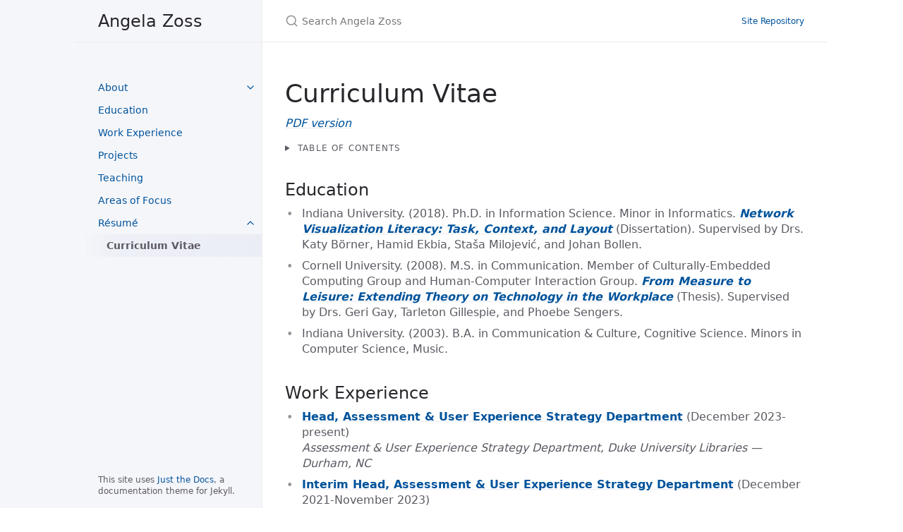

--- FILE ---
content_type: text/html; charset=utf-8
request_url: https://www.angelazoss.com/resume/cv/
body_size: 20707
content:
<!DOCTYPE html> <html lang="en-US"> <head> <meta charset="UTF-8"> <meta http-equiv="X-UA-Compatible" content="IE=Edge"> <link rel="stylesheet" href="/assets/css/just-the-docs-default.css"> <link rel="stylesheet" href="/assets/css/just-the-docs-head-nav.css" id="jtd-head-nav-stylesheet"> <style id="jtd-nav-activation"> .site-nav > ul.nav-list:first-child > li > a, .site-nav > ul.nav-list:first-child > li > ul > li:not(:nth-child(1)) > a, .site-nav > ul.nav-list:first-child > li > ul > li > ul > li a { background-image: none; } .site-nav > ul.nav-list:not(:first-child) a, .site-nav li.external a { background-image: none; } .site-nav > ul.nav-list:first-child > li:nth-child(7) > ul > li:nth-child(1) > a { font-weight: 600; text-decoration: none; }.site-nav > ul.nav-list:first-child > li:nth-child(7) > button svg, .site-nav > ul.nav-list:first-child > li:nth-child(7) > ul > li:nth-child(1) > button svg { transform: rotate(-90deg); }.site-nav > ul.nav-list:first-child > li.nav-list-item:nth-child(7) > ul.nav-list, .site-nav > ul.nav-list:first-child > li.nav-list-item:nth-child(7) > ul.nav-list > li.nav-list-item:nth-child(1) > ul.nav-list { display: block; } </style> <script src="/assets/js/vendor/lunr.min.js"></script> <script src="/assets/js/just-the-docs.js"></script> <meta name="viewport" content="width=device-width, initial-scale=1"> <!-- Begin Jekyll SEO tag v2.8.0 --> <title>Curriculum Vitae | Angela Zoss</title> <meta name="generator" content="Jekyll v3.10.0" /> <meta property="og:title" content="Curriculum Vitae" /> <meta property="og:locale" content="en_US" /> <link rel="canonical" href="https://www.angelazoss.com/resume/cv/" /> <meta property="og:url" content="https://www.angelazoss.com/resume/cv/" /> <meta property="og:site_name" content="Angela Zoss" /> <meta property="og:type" content="website" /> <meta name="twitter:card" content="summary" /> <meta property="twitter:title" content="Curriculum Vitae" /> <script type="application/ld+json"> {"@context":"https://schema.org","@type":"WebPage","headline":"Curriculum Vitae","url":"https://www.angelazoss.com/resume/cv/"}</script> <!-- End Jekyll SEO tag --> </head> <body> <a class="skip-to-main" href="#main-content">Skip to main content</a> <svg xmlns="http://www.w3.org/2000/svg" class="d-none"> <symbol id="svg-link" viewBox="0 0 24 24"> <title>Link</title> <svg xmlns="http://www.w3.org/2000/svg" width="24" height="24" viewBox="0 0 24 24" fill="none" stroke="currentColor" stroke-width="2" stroke-linecap="round" stroke-linejoin="round" class="feather feather-link"> <path d="M10 13a5 5 0 0 0 7.54.54l3-3a5 5 0 0 0-7.07-7.07l-1.72 1.71"></path><path d="M14 11a5 5 0 0 0-7.54-.54l-3 3a5 5 0 0 0 7.07 7.07l1.71-1.71"></path> </svg> </symbol> <symbol id="svg-menu" viewBox="0 0 24 24"> <title>Menu</title> <svg xmlns="http://www.w3.org/2000/svg" width="24" height="24" viewBox="0 0 24 24" fill="none" stroke="currentColor" stroke-width="2" stroke-linecap="round" stroke-linejoin="round" class="feather feather-menu"> <line x1="3" y1="12" x2="21" y2="12"></line><line x1="3" y1="6" x2="21" y2="6"></line><line x1="3" y1="18" x2="21" y2="18"></line> </svg> </symbol> <symbol id="svg-arrow-right" viewBox="0 0 24 24"> <title>Expand</title> <svg xmlns="http://www.w3.org/2000/svg" width="24" height="24" viewBox="0 0 24 24" fill="none" stroke="currentColor" stroke-width="2" stroke-linecap="round" stroke-linejoin="round" class="feather feather-chevron-right"> <polyline points="9 18 15 12 9 6"></polyline> </svg> </symbol> <!-- Feather. MIT License: https://github.com/feathericons/feather/blob/master/LICENSE --> <symbol id="svg-external-link" width="24" height="24" viewBox="0 0 24 24" fill="none" stroke="currentColor" stroke-width="2" stroke-linecap="round" stroke-linejoin="round" class="feather feather-external-link"> <title id="svg-external-link-title">(external link)</title> <path d="M18 13v6a2 2 0 0 1-2 2H5a2 2 0 0 1-2-2V8a2 2 0 0 1 2-2h6"></path><polyline points="15 3 21 3 21 9"></polyline><line x1="10" y1="14" x2="21" y2="3"></line> </symbol> <symbol id="svg-doc" viewBox="0 0 24 24"> <title>Document</title> <svg xmlns="http://www.w3.org/2000/svg" width="24" height="24" viewBox="0 0 24 24" fill="none" stroke="currentColor" stroke-width="2" stroke-linecap="round" stroke-linejoin="round" class="feather feather-file"> <path d="M13 2H6a2 2 0 0 0-2 2v16a2 2 0 0 0 2 2h12a2 2 0 0 0 2-2V9z"></path><polyline points="13 2 13 9 20 9"></polyline> </svg> </symbol> <symbol id="svg-search" viewBox="0 0 24 24"> <title>Search</title> <svg xmlns="http://www.w3.org/2000/svg" width="24" height="24" viewBox="0 0 24 24" fill="none" stroke="currentColor" stroke-width="2" stroke-linecap="round" stroke-linejoin="round" class="feather feather-search"> <circle cx="11" cy="11" r="8"></circle><line x1="21" y1="21" x2="16.65" y2="16.65"></line> </svg> </symbol> <!-- Bootstrap Icons. MIT License: https://github.com/twbs/icons/blob/main/LICENSE.md --> <symbol id="svg-copy" viewBox="0 0 16 16"> <title>Copy</title> <svg xmlns="http://www.w3.org/2000/svg" width="16" height="16" fill="currentColor" class="bi bi-clipboard" viewBox="0 0 16 16"> <path d="M4 1.5H3a2 2 0 0 0-2 2V14a2 2 0 0 0 2 2h10a2 2 0 0 0 2-2V3.5a2 2 0 0 0-2-2h-1v1h1a1 1 0 0 1 1 1V14a1 1 0 0 1-1 1H3a1 1 0 0 1-1-1V3.5a1 1 0 0 1 1-1h1v-1z"/> <path d="M9.5 1a.5.5 0 0 1 .5.5v1a.5.5 0 0 1-.5.5h-3a.5.5 0 0 1-.5-.5v-1a.5.5 0 0 1 .5-.5h3zm-3-1A1.5 1.5 0 0 0 5 1.5v1A1.5 1.5 0 0 0 6.5 4h3A1.5 1.5 0 0 0 11 2.5v-1A1.5 1.5 0 0 0 9.5 0h-3z"/> </svg> </symbol> <symbol id="svg-copied" viewBox="0 0 16 16"> <title>Copied</title> <svg xmlns="http://www.w3.org/2000/svg" width="16" height="16" fill="currentColor" class="bi bi-clipboard-check-fill" viewBox="0 0 16 16"> <path d="M6.5 0A1.5 1.5 0 0 0 5 1.5v1A1.5 1.5 0 0 0 6.5 4h3A1.5 1.5 0 0 0 11 2.5v-1A1.5 1.5 0 0 0 9.5 0h-3Zm3 1a.5.5 0 0 1 .5.5v1a.5.5 0 0 1-.5.5h-3a.5.5 0 0 1-.5-.5v-1a.5.5 0 0 1 .5-.5h3Z"/> <path d="M4 1.5H3a2 2 0 0 0-2 2V14a2 2 0 0 0 2 2h10a2 2 0 0 0 2-2V3.5a2 2 0 0 0-2-2h-1v1A2.5 2.5 0 0 1 9.5 5h-3A2.5 2.5 0 0 1 4 2.5v-1Zm6.854 7.354-3 3a.5.5 0 0 1-.708 0l-1.5-1.5a.5.5 0 0 1 .708-.708L7.5 10.793l2.646-2.647a.5.5 0 0 1 .708.708Z"/> </svg> </symbol> </svg> <div class="side-bar"> <div class="site-header" role="banner"> <a href="/" class="site-title lh-tight"> Angela Zoss </a> <button id="menu-button" class="site-button btn-reset" aria-label="Toggle menu" aria-pressed="false"> <svg viewBox="0 0 24 24" class="icon" aria-hidden="true"><use xlink:href="#svg-menu"></use></svg> </button> </div> <nav aria-label="Main" id="site-nav" class="site-nav"> <ul class="nav-list"><li class="nav-list-item"><button class="nav-list-expander btn-reset" aria-label="toggle items in About category" aria-pressed="false"> <svg viewBox="0 0 24 24" aria-hidden="true"><use xlink:href="#svg-arrow-right"></use></svg> </button><a href="/about/" class="nav-list-link">About</a><ul class="nav-list"><li class="nav-list-item"><a href="/about/personal/" class="nav-list-link">Personal Interests</a></li></ul></li><li class="nav-list-item"><a href="/education/" class="nav-list-link">Education</a></li><li class="nav-list-item"><a href="/work-experience/" class="nav-list-link">Work Experience</a></li><li class="nav-list-item"><a href="/projects/" class="nav-list-link">Projects</a></li><li class="nav-list-item"><a href="/teaching/" class="nav-list-link">Teaching</a></li><li class="nav-list-item"><a href="/areas-of-focus/" class="nav-list-link">Areas of Focus</a></li><li class="nav-list-item"><button class="nav-list-expander btn-reset" aria-label="toggle items in Résumé category" aria-pressed="false"> <svg viewBox="0 0 24 24" aria-hidden="true"><use xlink:href="#svg-arrow-right"></use></svg> </button><a href="/resume/" class="nav-list-link">Résumé</a><ul class="nav-list"><li class="nav-list-item"><a href="/resume/cv/" class="nav-list-link">Curriculum Vitae</a></li></ul></li></ul> </nav> <footer class="site-footer"> This site uses <a href="https://github.com/just-the-docs/just-the-docs">Just the Docs</a>, a documentation theme for Jekyll. </footer> </div> <div class="main" id="top"> <div id="main-header" class="main-header"> <div class="search" role="search"> <div class="search-input-wrap"> <input type="text" id="search-input" class="search-input" tabindex="0" placeholder="Search Angela Zoss" aria-label="Search Angela Zoss" autocomplete="off"> <label for="search-input" class="search-label"><svg viewBox="0 0 24 24" class="search-icon"><use xlink:href="#svg-search"></use></svg></label> </div> <div id="search-results" class="search-results"></div> </div> <nav aria-label="Auxiliary" class="aux-nav"> <ul class="aux-nav-list"> <li class="aux-nav-list-item"> <a href="https://github.com/amzoss/amzoss.github.io" class="site-button" > Site Repository </a> </li> </ul> </nav> </div> <div class="main-content-wrap"> <nav aria-label="Breadcrumb" class="breadcrumb-nav"> <ol class="breadcrumb-nav-list"> <li class="breadcrumb-nav-list-item"><a href="/resume/">Résumé</a></li> <li class="breadcrumb-nav-list-item"><span>Curriculum Vitae</span></li> </ol> </nav> <div id="main-content" class="main-content"> <main> <h1 class="no_toc no-print" id="curriculum-vitae"> <a href="#curriculum-vitae" class="anchor-heading" aria-labelledby="curriculum-vitae"><svg viewBox="0 0 16 16" aria-hidden="true"><use xlink:href="#svg-link"></use></svg></a> Curriculum Vitae </h1> <p class="no-print"><i><a href="/assets/files/AngelaZoss-CV-2024-09-01.pdf">PDF version</a></i></p> <div class="show-print"><strong>Email:</strong> <a href="/cdn-cgi/l/email-protection" class="__cf_email__" data-cfemail="5938373e3c35387723362a2a193e34383035773a3634">[email&#160;protected]</a></div> <div class="show-print"><strong>Website:</strong> <a href="https://www.angelazoss.com/">angelazoss.com</a></div> <details class="no-print"> <summary class="text-delta"> Table of contents </summary> <ul id="markdown-toc"> <li><a href="#education" id="markdown-toc-education">Education</a></li> <li><a href="#work-experience" id="markdown-toc-work-experience">Work Experience</a></li> <li><a href="#professional-service-and-leadership-positions" id="markdown-toc-professional-service-and-leadership-positions">Professional Service and Leadership Positions</a></li> <li><a href="#skills-and-experience" id="markdown-toc-skills-and-experience">Skills and Experience</a></li> <li><a href="#projects" id="markdown-toc-projects">Projects</a></li> <li><a href="#publications" id="markdown-toc-publications">Publications</a> <ul> <li><a href="#thesesdissertations" id="markdown-toc-thesesdissertations">Theses/Dissertations</a></li> <li><a href="#journal-articles" id="markdown-toc-journal-articles">Journal Articles</a></li> <li><a href="#book-chapters" id="markdown-toc-book-chapters">Book Chapters</a></li> <li><a href="#conference-papers" id="markdown-toc-conference-papers">Conference Papers</a></li> <li><a href="#white-papers" id="markdown-toc-white-papers">White Papers</a></li> </ul> </li> <li><a href="#certifications" id="markdown-toc-certifications">Certifications</a></li> <li><a href="#awardshonors" id="markdown-toc-awardshonors">Awards/Honors</a></li> <li><a href="#event-participation" id="markdown-toc-event-participation">Event Participation</a></li> <li><a href="#teaching-activities-and-presentations" id="markdown-toc-teaching-activities-and-presentations">Teaching Activities and Presentations</a> <ul> <li><a href="#semester-length-teaching-experiences" id="markdown-toc-semester-length-teaching-experiences">Semester-Length Teaching Experiences</a></li> <li><a href="#extended-workshop-instruction-experiences" id="markdown-toc-extended-workshop-instruction-experiences">Extended Workshop Instruction Experiences</a></li> <li><a href="#presentations-at-conferences-professional-gatherings" id="markdown-toc-presentations-at-conferences-professional-gatherings">Presentations at Conferences, Professional Gatherings</a></li> <li><a href="#guest-lectures" id="markdown-toc-guest-lectures">Guest Lectures</a></li> <li><a href="#short-form-instruction-experience" id="markdown-toc-short-form-instruction-experience">Short-form Instruction Experience</a></li> </ul> </li> </ul> </details> <h2 id="education"> <a href="#education" class="anchor-heading" aria-labelledby="education"><svg viewBox="0 0 16 16" aria-hidden="true"><use xlink:href="#svg-link"></use></svg></a> Education </h2> <ul> <li> Indiana University. (2018). Ph.D. in Information Science. Minor in Informatics. <a href="http://hdl.handle.net/2022/22117"><b><i>Network Visualization Literacy: Task, Context, and Layout</i></b></a> (Dissertation). Supervised by Drs. Katy Börner, Hamid Ekbia, Staša Milojević, and Johan Bollen. </li> <li> Cornell University. (2008). M.S. in Communication. Member of Culturally-Embedded Computing Group and Human-Computer Interaction Group. <a href="https://hdl.handle.net/1813/10736"><b><i>From Measure to Leisure: Extending Theory on Technology in the Workplace</i></b></a> (Thesis). Supervised by Drs. Geri Gay, Tarleton Gillespie, and Phoebe Sengers. </li> <li> Indiana University. (2003). B.A. in Communication &amp; Culture, Cognitive Science. Minors in Computer Science, Music. </li> </ul> <h2 id="work-experience"> <a href="#work-experience" class="anchor-heading" aria-labelledby="work-experience"><svg viewBox="0 0 16 16" aria-hidden="true"><use xlink:href="#svg-link"></use></svg></a> Work Experience </h2> <ul> <li> <b><a href="/job/head-auxs/">Head, Assessment &amp; User Experience Strategy Department</a></b> (December 2023-present)<br /><i>Assessment &amp; User Experience Strategy Department, Duke University Libraries &mdash; Durham, NC</i> </li> <li> <b><a href="/job/interim-head-auxs/">Interim Head, Assessment &amp; User Experience Strategy Department</a></b> (December 2021-November 2023)<br /><i>Assessment &amp; User Experience Strategy Department, Duke University Libraries &mdash; Durham, NC</i> </li> <li> <b><a href="/job/assessment-data-vis-analyst/">Assessment and Data Visualization Analyst</a></b> (May 2018-November 2021)<br /><i>Assessment &amp; User Experience Department, Duke University Libraries &mdash; Durham, NC</i> </li> <li> <b><a href="/job/data-vis-coord/">Data Visualization Coordinator</a></b> (June 2012-April 2018)<br /><i>Data and Visualization Services Department, Duke University Libraries &mdash; Durham, NC</i> </li> <li> <b><a href="/job/adjunct-instructor-iu/">Adjunct Instructor</a></b> (January 2010-May 2012)<br /><i>School of Library and Information Science, Indiana University &mdash; Bloomington, IN</i> </li> <li> <b><a href="/job/research-assistant-cns/">Research Assistant</a></b> (August 2008-August 2011)<br /><i>Cyberinfrastructure for Network Science Center, SLIS, Indiana University &mdash; Bloomington, IN</i> </li> <li> <b><a href="/job/arxiv-org-administrator/">arXiv.org Administrator</a></b> (July 2006-July 2008)<br /><i>Digital Library and Information Technologies, Cornell University Library &mdash; Ithaca, NY</i> </li> </ul> <h2 id="professional-service-and-leadership-positions"> <a href="#professional-service-and-leadership-positions" class="anchor-heading" aria-labelledby="professional-service-and-leadership-positions"><svg viewBox="0 0 16 16" aria-hidden="true"><use xlink:href="#svg-link"></use></svg></a> Professional Service and Leadership Positions </h2> <ul> <li> <strong>Member, Library Services Platform Extended Steering Group.</strong> July 2019 to present. </li> <li> <strong>Coordinator, Duke University Libraries student advisory panels (<a href="https://library.duke.edu/about/advisory-boards/step">Student Experience Panel</a>, <a href="https://library.duke.edu/about/advisory-boards/undergraduate">Undergraduate Advisory Board</a>, <a href="https://library.duke.edu/about/advisory-boards/graduate">Graduate &amp; Professional Student Advisory Board</a>).</strong> August 2018 to May 2025.<br />Additional team members: Emily Daly, Haley Walton, Annie Brown. </li> <li> <strong>Chair, DiversifyIT Programming Sub-Committee.</strong> September 2023 to December 2024. </li> <li> <strong>Member, DiversifyIT Committee.</strong> September 2022 to December 2024. </li> <li> <strong>Member, Libraries Summer Camp Organizing Team.</strong> February 2023 to August 2024. </li> <li> <strong>Convener, Assessment Core Team.</strong> October 2022 to July 2024.<br />Additional team members: Brandon Britt, Meg Brown, Joyce Chapman, Deric Hardy, Kelley Lawton, Amelia Rodarte, Abby Wickes. </li> <li> <strong>Organizer, Duke Libraries Data and Reporting Learning Group.</strong> October 2022 to June 2024. </li> <li> <strong>Convener, FOLIO Reporting Special Interest Group (SIG).</strong> May 2021 to August 2023.<br />Additional team members: Sharon Beltaine (Co-Convener, January 2023 to August 2023). </li> <li> <strong>Co-organizer, Summit for DUL Scrum developers and Product Owners.</strong> March 2023.<br />Additional team members: Will Sexton. </li> <li> <strong>Member, Web Editorial Board (WEB).</strong> April 2022 to April 2023. </li> <li> <strong>Co-Principal Investigator, Visualizing the Future.</strong> December 2018 to November 2022.<br />Additional team members: Justin Joque (Principal Investigator), Andy Rutkowski (Co-Principal Investigator), and project fellows Negeen Aghassibake, Delores Carlito, David Christensen, Ryan Clement, Sally Gore, Tess Grynoch, Jo Klein, Dorothy Ogdon, Megan Ozeran, Alisa Rod, Cass Wilkinson Saldaña, Matthew Sisk, Amy Sonnichsen. </li> <li> <strong>Co-organizer, Retreat for Duke Digital Repositry developers and stakeholders.</strong> May 2022.<br />Additional team members: Will Sexton, Ayse Durmaz. </li> <li> <strong>Co-Organizer, First Wednesday Talk Series.</strong> February 2021 to December 2021.<br />Additional team members: Thomas Crichlow, Henry Hebert. </li> <li> <strong>Co-organizer, <a href="https://www.youtube.com/playlist?list=PLNSGxw-xV6Nfs2S3WSR_SPn5Of86YXPL3">Visualizing the Future 2021 Public Symposium</a>. A three-day virtual symposium, including a mix of presentations, discussions, reports, and workshops.</strong> November 2021.<br />Additional team members: Justin Joque, Andy Rutkowski, Visualizing the Future Fellows. </li> <li> <strong>Chair, <a href="https://wiki.duke.edu/display/LIB/Data+Privacy+and+Retention+Task+Force">Data Privacy and Retention Task Force</a>.</strong> February 2020 to August 2021.<br />Additional team members: Arnetta Girardeau, Jack Hill, Brooke Guthrie, Ciara Healy, Shadae Gatlin, Abby Wickes, Tim McGeary (ex officio). </li> <li> <strong>Chair, <a href="https://hdl.handle.net/10161/23214">Spaces With Intentional Furniture Team (SWIFT)</a>.</strong> October 2020 to May 2021.<br />Additional team members: Meg Brown, Ira King, Seth McCurdy. </li> <li> <strong>Convener, Duke Libraries FOLIO Reporting Working Group.</strong> February 2020 to July 2020.<br />Additional team members: Heather Baker, Lauren Crowell, Dee McCullough, Jianying Shou, Matthew Harrington. </li> <li> <strong>Co-Organizer, Visualization Friday Forum weekly talk series.</strong> August 2012 to March 2020.<br />Additional team members: Eric Monson. </li> <li> <strong>Local Organizer, <a href="/projects/places-spaces/">Places &amp; Spaces: Mapping Science exhibit</a>.</strong> January 2015 to April 2015.<br />Additional team members: Eric Monson, Meg Brown, Robert Calderbank, Larry Carin, Scott Huettel, Victoria Szabo, Julia Trimmer, along with additional support from Duke Libraries staff. </li> </ul> <h2 id="skills-and-experience"> <a href="#skills-and-experience" class="anchor-heading" aria-labelledby="skills-and-experience"><svg viewBox="0 0 16 16" aria-hidden="true"><use xlink:href="#svg-link"></use></svg></a> Skills and Experience </h2> <ul class="pagebreak"> <li> <b>Data wrangling</b>: R, Python, Tableau Prep Builder, Open Refine, Google Apps Script, Knime, Postman, shell scripting </li> <li> <b>Databases</b>: PostgreSQL, MySQL, Airtable, Microsoft Access </li> <li> <b>Graphic Design and Multimedia</b>: Adobe software (Illustrator, Premiere Pro, Photoshop, InDesign) </li> <li> <b>Statistical/data science software</b>: R, Python, JMP, Stata </li> <li> <b>Visualization</b>: Excel, Tableau, R/tidyverse, Google Data Studio, Plot.ly, Gephi, RAW, JMP </li> <li> <b>Web/CMS/Interface</b>: Wordpress, Drupal, Jekyll, Wax, R Shiny, HTML/CSS/JavaScript </li> <li> <b>Project Management</b>: Atlassian Confluence/JIRA, GitHub/GitLab Issues and Projects, MS Teams, Basecamp, Asana, Airtable, Agile/Scrum </li> </ul> <h2 id="projects"> <a href="#projects" class="anchor-heading" aria-labelledby="projects"><svg viewBox="0 0 16 16" aria-hidden="true"><use xlink:href="#svg-link"></use></svg></a> Projects </h2> <div class="multi-col pagebreak"> <ul> <li> <strong><a href="/projects/library-data-platform-query-development/">FOLIO (Future of Libraries is Open) Reporting SIG</a></strong><br /> <em>September 2018 to August 2023</em> </li> <li> <strong><a href="/projects/assessing-the-needs-of-patrons-with-disabilities/">Assessing the Needs of Patrons with Disabilities</a></strong><br /> <em>July 2021 to March 2023</em> </li> <li> <strong><a href="/projects/code-plus-phenom/">phenom: A Population Growth Modeling Web App for Microbiologists</a></strong><br /> <em>May 2022 to August 2022</em> </li> <li> <strong><a href="/projects/you-me-and-it/">You, Me, and IT: a series on identity in IT work</a></strong><br /> <em>August 2021 to May 2022</em> </li> <li> <strong><a href="/projects/visualizing-the-future/">Visualizing the Future</a></strong><br /> <em>May 2017 to November 2021</em> </li> <li> <strong><a href="/projects/wax-facets/">Wax Facets</a></strong><br /> <em>January 2021 to September 2021</em> </li> <li> <strong><a href="/projects/wrangling-library-reservation-data/">Wrangling Library Reservation Data</a></strong><br /> <em>August 2020 to August 2021</em> </li> <li> <strong><a href="/projects/reviewing-library-data-privacy-and-retention-practices/">Reviewing Library Data Privacy and Retention Practices</a></strong><br /> <em>September 2018 to August 2021</em> </li> <li> <strong><a href="/projects/three-c-fellows/">Cultural Competence in Computing (3C) Fellows Program - Cohort 1</a></strong><br /> <em>December 2020 to June 2021</em> </li> <li> <strong><a href="/projects/print-collections-circulation-dashboard/">Print Collections Circulation Dashboard</a></strong><br /> <em>April 2020 to October 2020</em> </li> <li> <strong><a href="/projects/breaking-the-bundle/">Breaking the Bundle: Analyzing Duke’s Journal Subscriptions</a></strong><br /> <em>November 2018 to March 2020</em> </li> <li> <strong><a href="/projects/visualizing-manuscript-metadata/">Visualizing Manuscript Metadata</a></strong><br /> <em>March 2019 to July 2019</em> </li> <li> <strong><a href="/projects/redesigning-library-wayfinding-and-signage/">Redesigning Library Wayfinding and Signage</a></strong><br /> <em>November 2018 to July 2019</em> </li> <li> <strong><a href="/projects/network-visualization-literacy/">Network Visualization Literacy: Task, Context, and Layout</a></strong><br /> <em>Fall 2010 to Spring 2018</em> </li> <li> <strong><a href="/projects/mental-disorders-over-time/">Mental Disorders Over Time</a></strong><br /> <em>June 2014 to January 2016</em> </li> <li> <strong><a href="/projects/places-spaces/">Places &amp; Spaces: Mapping Science, Exhibit Organizer</a></strong><br /> <em>January to April 2015</em> </li> <li> <strong><a href="/projects/pubmed-diseases/">Diseases across the Top Five Languages of the PubMed Database: 1961-2012</a></strong><br /> <em>January 2014 to June 2014</em> </li> <li> <strong><a href="/projects/growth-of-bibliometrics/">Growth of Bibliometrics</a></strong><br /> <em>May to June 2012</em> </li> <li> <strong><a href="/projects/scisip-community/">SciSIP Community</a></strong><br /> <em>September 2010 to January 2012</em> </li> <li> <strong><a href="/projects/updating-maps-of-science/">Updating Maps of Science</a></strong><br /> <em>Jan. 2011 to July 2011</em> </li> <li> <strong><a href="/projects/mapsustain/">MAPSustain</a></strong><br /> <em>Jan. 2010 to Dec. 2010</em> </li> <li> <strong><a href="/projects/nsf-discovery-in-research-portfolio/">NSF Discovery in Research Portfolio</a></strong><br /> <em>Apr. 2010 to Oct. 2010</em> </li> <li> <strong><a href="/projects/evaluation-of-transdisciplinary-tobacco-use-research-centers-tturc/">Evaluation of Transdisciplinary Tobacco Use Research Centers (TTURC)</a></strong><br /> <em>Aug. 2008 to June 2010</em> </li> <li> <strong><a href="/projects/job-mapping/">JobMap</a></strong><br /> <em>Jan. 2009 to May 2010</em> </li> <li> <strong><a href="/projects/masters-thesis-sandbox/">Master’s Thesis – Sandbox</a></strong><br /> <em>January 2006 to May 2008</em> </li> <li> <strong><a href="/projects/imprints-in-the-museum/">Imprints in the Museum</a></strong><br /> <em>Aug. 2004 to Dec. 2004</em> </li> </ul> </div> <h2 id="publications"> <a href="#publications" class="anchor-heading" aria-labelledby="publications"><svg viewBox="0 0 16 16" aria-hidden="true"><use xlink:href="#svg-link"></use></svg></a> Publications </h2> <h3 id="thesesdissertations"> <a href="#thesesdissertations" class="anchor-heading" aria-labelledby="thesesdissertations"><svg viewBox="0 0 16 16" aria-hidden="true"><use xlink:href="#svg-link"></use></svg></a> Theses/Dissertations </h3> <ul> <li> Zoss, Angela M. (2018). <i><b><a href="http://hdl.handle.net/2022/22117">Network Visualization Literacy: Task, Context, and Layout</a></b></i> (Doctoral dissertation). Supervised by Dr. Katy Börner. School of Informatics, Computing, and Engineering, Indiana University: Bloomington, IN. </li> <li> Zoss, Angela M. (2008). <i><b><a href="https://hdl.handle.net/1813/10736">From Measure to Leisure: Extending Theory on Technology in the Workplace</a></b></i> (Master’s thesis). Supervised by Dr. Geri Gay. Department of Communication, Cornell University: Ithaca, NY. </li> </ul> <h3 id="journal-articles"> <a href="#journal-articles" class="anchor-heading" aria-labelledby="journal-articles"><svg viewBox="0 0 16 16" aria-hidden="true"><use xlink:href="#svg-link"></use></svg></a> Journal Articles </h3> <ul> <li> Downey M, Lafferty-Hess S, Charbonneau P, Zoss A. (2021). <b><a href="https://publishing.escholarship.umassmed.edu/jeslib/article/id/437/">Engaging Researchers in Data Dialogues: Designing Collaborative Programming to Promote Research Data Sharing</a></b>. <i>Journal of eScience Librarianship, 10</i>(2), e1193. doi:<a href="https://dx.doi.org/10.7191/jeslib.2021.1193">10.7191/jeslib.2021.1193</a> </li> <li> Stipelman, Brooke A., Hall, Kara L., Zoss, Angela M., Okamoto, Janet, Stokols, Daniel and Börner, Katy. (2014). <b><a href="https://www.jscimedcentral.com/jounal-article-pdfd/Journal-of-Collaborative-Healthcare-and-Translational-Medicine-/translationalmedicine-spid-collaboration-science-translational-medicine-1033.pdf">Mapping the Impact of Transdisciplinary Research: A Visual Comparison of Investigator-Initiated and Team-Based Tobacco Use Research Publications</a></b>. <i>Journal of Translational Medicine &amp; Epidemiology, 2</i>(2), 1033. </li> <li> Zoss, Angela M. (2012). <b>Seeding a field: The growth of bibliometrics through co-authorship ties</b>. <i>Bulletin of the American Society for Information Science and Technology, 38</i>(6), 29-32. doi:<a href="https://dx.doi.org/10.1002/bult.2012.1720380608">10.1002/bult.2012.1720380608</a> </li> <li> Börner, Katy, Klavans, Richard, Patek, Michael, Zoss, Angela M., Biberstine, Joseph R., Light, Robert P., Larivière, Vincent and Boyack, Kevin W. (2012). <b>Design and update of a classification system: the UCSD map of science</b>. <i>PLoS One, 7</i>(7), e39464. doi:<a href="https://dx.doi.org/10.1371/journal.pone.0039464">10.1371/journal.pone.0039464</a> </li> <li> Zoss, Angela M. and Börner, Katy. (2012). <b>Mapping interactions within the evolving science of science and innovation policy community</b>. <i>Scientometrics, 91</i>(2), 631-644. doi:<a href="https://dx.doi.org/10.1007/s11192-011-0574-8">10.1007/s11192-011-0574-8</a> </li> <li> Börner, K., Huang, W. (B.), Linnemeier, M., Duhon, R. J., Phillips, P., Ma, N., Zoss, Angela M., Guo, H. and Price, M. A. (2010). <b>Rete-netzwerk-red: analyzing and visualizing scholarly networks using the Network Workbench Tool</b>. <i>Scientometrics, 83</i>(3), 863-876. doi:<a href="https://dx.doi.org/10.1007/s11192-009-0149-0">10.1007/s11192-009-0149-0</a> </li> <li> Börner, Katy, Ma, Nianli, Duhon, Russell J. and Zoss, Angela M. (2009). <b>Science &amp; technology assessment using open data and open code</b>. <i>IEEE Intelligent Systems, 24</i>(4), 78-81. doi:<a href="https://dx.doi.org/10.1109/MIS.2009.68">10.1109/MIS.2009.68</a> </li> </ul> <h3 id="book-chapters"> <a href="#book-chapters" class="anchor-heading" aria-labelledby="book-chapters"><svg viewBox="0 0 16 16" aria-hidden="true"><use xlink:href="#svg-link"></use></svg></a> Book Chapters </h3> <ul> <li> Zoss, Angela M. (2022). <b><a href="https://hdl.handle.net/10161/24218">A literacy-based approach to learning visualization with R’s ggplot2 package</a></b>. In Getz, Kelly, and Brodsky, Meryl (Eds.), <i>ACRL Data Literacy Cookbook</i>. Chicago: Association of College and Research Libraries, A division of the American Library Association. </li> <li> Zoss, Angela M., Maltese, Adam, Uzzo, Stephen Miles and Börner, Katy. (2018). <b>Network Visualization Literacy: Novel Approaches to Measurement and Instruction</b>. In Cramer, Catherine, Porter, Mason A., Sayama, Hiroki, Sheetz, Lori and Uzzo, Stephen Miles (Eds.), <i>Network Science In Education</i> (pp. 169-187). Springer International Publishing. doi:<a href="https://dx.doi.org/10.1007/978-3-319-77237-0_11">10.1007/978-3-319-77237-0_11</a> </li> <li> Zoss, Angela M. (2016). <b><a href="http://vgl.cs.usfca.edu/pdvw/2016/abstracts.html">Challenges and Solutions for Short-Form Data Visualization Instruction</a></b>. In Joshi, Alark, Adar, Eytan, Engle, Sophie, Hearst, Marti and Keefe, Daniel (Eds.), <i>Pedagogy of Data Visualization, Workshop at IEEE VIS 2016</i>. Baltimore, MD </li> <li> Zoss, Angela M. (2016). <b>Designing Public Visualizations of Library Data</b>. In Magnuson, L. (Eds.), <i>Data Visualization: A Guide to Visual Storytelling for Librarians</i> (pp. 19-44). Lanham, MD: Rowman &amp; Littlefield Publishers, Inc.. doi:<a href="https://dx.doi.org/10.6084/m9.figshare.3811713.v1">10.6084/m9.figshare.3811713.v1</a> </li> <li> Zoss, Angela M. (2014). <b>Cognitive processes and traits related to graphic comprehension</b>. In Huang, M. and Huang, W. (Eds.), <i>Innovative Approaches of Data Visualization and Visual Analytics</i> (pp. 94-110). Hershey, PA: IGI Global. doi:<a href="https://dx.doi.org/10.4018/978-1-4666-4309-3.ch005">10.4018/978-1-4666-4309-3.ch005</a> </li> </ul> <h3 id="conference-papers"> <a href="#conference-papers" class="anchor-heading" aria-labelledby="conference-papers"><svg viewBox="0 0 16 16" aria-hidden="true"><use xlink:href="#svg-link"></use></svg></a> Conference Papers </h3> <ul> <li> Chapman, Joyce and Zoss, Angela. (2024). <b><a href="https://www.libraryassessment.org/wp-content/uploads/2024/10/Zoss-Using-Data-Parties.pdf">Using Data Parties to Engage Students in the Survey Lifecycle</a></b>. Paper presented at <i><a href="https://events.arl.org/lac24/">Library Assessment Conference 2024</a></i>, Portland, OR. </li> <li> King, Ira, Daly, Emily, and Zoss, Angela. (2023). <b><a href="https://www.ala.org/acrl/sites/ala.org.acrl/files/content/conferences/confsandpreconfs/2023/SuperficiallyAccessible1.pdf">Superficially accessible: Moving from a compliant library to an inclusive library</a></b>. Paper presented at <i>ACRL National Conference 2023</i>, Pittsburgh, PA. </li> <li> Zoss, Angela, King, Ira, and Daly, Emily. (2022). <b><a href="https://www.libraryassessment.org/wp-content/uploads/2023/05/187-Zoss-Assessing-the-Needs-of-Users-with-Disabilities.pdf">Assessing the Needs of Users with Disabilities in Pursuit of More Accessible, Inclusive Libraries</a></b>. Paper presented at <i><a href="https://www.libraryassessment.org/past-conferences/2022-library-assessment-conference/">Library Assessment Conference 2022</a></i>, virtual. </li> <li> Kouper, Inna, Zoss, Angela M., Edelblute, Trevor, Boyles, Michael and Ekbia, Hamid. (2016). <b>Mental Disorders Over Time: A Dictionary-Based Approach to the Analysis of Knowledge Domains</b>. Paper presented at <i>iConference 2016 Proceedings</i>, Philadelphia, PA. doi:<a href="https://dx.doi.org/10.9776/16303">10.9776/16303</a> </li> <li> Stamper, Michael J., Kong, Chin Hua, Ma, Nianli, Zoss, Angela M. and Börner, Katy. (2011). <b><a href="http://hdl.handle.net/10919/86852">MAPSustain: Visualising biomass and biofuel research</a></b>. Paper presented at <i>Proceedings of the ADS­VIS 2011: Making Visible the Invisible: Art, Design and Science in Data Visualization</i>, University of Huddersfield, United Kingdom. </li> <li> Zoss, Angela M., Conover, Michael and Börner, Katy. (2010). <b>Where Are the Academic Jobs? Interactive Exploration of Job Advertisements in Geospatial and Topical Space</b>. Paper presented at <i>Advances in Social Computing: Third International Conference on Social Computing, Behavioral Modeling and Prediction, SBP10</i>, Bethesda, MD. doi:<a href="https://dx.doi.org/10.1007/978-3-642-12079-4_30">10.1007/978-3-642-12079-4_30</a> </li> <li> Boehner, Kirsten, Thom-Santelli, Jenn, Zoss, Angela, Gay, Geri, Hall, Justin S. and Barrett, Tucker. (2005). <b>Imprints of place: Creative expressions of the museum experience</b>. Paper presented at <i>ACM CHI 2005, Conference on Human Factors in Computing Systems</i>, Portland, OR. doi:<a href="https://dx.doi.org/10.1145/1056808.1056881">10.1145/1056808.1056881</a> </li> </ul> <h3 id="white-papers"> <a href="#white-papers" class="anchor-heading" aria-labelledby="white-papers"><svg viewBox="0 0 16 16" aria-hidden="true"><use xlink:href="#svg-link"></use></svg></a> White Papers </h3> <ul> <li> Zoss, Angela, Gatlin, Shadae, Girardeau, Arnetta, Guthrie, Brooke, Healy, Ciara, Hill, Jack, Wickes, Abigail, and McGeary, Tim. (2021). <b><a href="https://hdl.handle.net/10161/23594">Priorities and Guiding Principles for Protecting Patron Privacy</a></b>. Public report on the work of the Duke University Libraries’ Data Privacy and Retention Task Force from spring 2020 to spring 2021. </li> <li> Zoss, Angela, Brown, Meg, King, Ira, &amp; McCurdy, Seth. (2021). <b><a href="https://hdl.handle.net/10161/23214">Public Report on Inclusive Library Study Space Design</a></b>. This report summarizes findings of a literature review focused on inclusive library space design. The report offers suggestions for different aspects of library space design, including furniture, noise, aesthetics, food and drink, signage, and related websites. </li> <li> Chapman, Joyce and Zoss, Angela M. (2020). <b><a href="https://hdl.handle.net/10161/20061">Duke Libraries Data Privacy and Retention Audit Report</a></b>. Public report on the results of a data privacy and retention audit conducted at Duke University Libraries in the fall of 2019. </li> <li> Bragg, Molly, Collins, Kate, and Zoss, Angela. (2019). <b><a href="https://wiki.duke.edu/display/LA/Digital+Collections+Assessment+Report+-+FY19">Access is the Value: Assessing Duke’s Digital Collections, FY19</a></b>. A project exploring opportunities for assessing digital collections. </li> <li> Zoss, Angela. (2019). <b><a href="https://wiki.duke.edu/display/LA/Patron+Wayfinding+Report">Patron Wayfinding Report (DUL Staff Only)</a></b>. This report shares the results of a survey of library staff to establish locations where patrons are getting lost and locations that are difficult to find. The recommendations include clarifying transitions between buildings and adding room-specific wall signage visible from major decision points. </li> <li> Zoss, Angela. (2019). <b><a href="https://wiki.duke.edu/display/LA/DUL+Data+Inventory+Report">DUL Data Inventory (DUL Staff Only)</a></b>. This report shares the results of ten interviews with staff across DUL divisions to learn more about assessment questions and data sources across the libraries. </li> <li> Zoss, Angela M. (2018). <b><a href="https://trln.github.io/data-blog/data%20visualization/survey/visualization-librarian-census/">Visualization Librarian Census</a></b>. This blog post summarizes results of an informal survey of library professionals who have job responsibilities related to data visualizations.. </li> <li> Börner, Katy and Zoss, Angela M. (2010). <b><a href="http://ivl.cns.iu.edu/km/pub/2010-borner-zoss-sbe-evolvepop.pdf">Evolving and emerging populations and topics</a></b>. White paper for CISE/SBE Advisory Committee on Research Portfolio Analysis, National Science Foundation. </li> </ul> <h2 id="certifications"> <a href="#certifications" class="anchor-heading" aria-labelledby="certifications"><svg viewBox="0 0 16 16" aria-hidden="true"><use xlink:href="#svg-link"></use></svg></a> Certifications </h2> <ul> <li> <strong>Certified Scrum Product Owner</strong>, Scrum Alliance, December 2022 </li> <li> <strong>Carpentries Instructor</strong>, February 2021 </li> <li> <strong>RStudio Instructor - tidyverse</strong>, February 2021 </li> <li> <strong>Tableau Desktop Specialist</strong>, June 2019 </li> </ul> <h2 id="awardshonors"> <a href="#awardshonors" class="anchor-heading" aria-labelledby="awardshonors"><svg viewBox="0 0 16 16" aria-hidden="true"><use xlink:href="#svg-link"></use></svg></a> Awards/Honors </h2> <ul> <li> Zoss, Angela M. (2021). <b>2021 Florence Blakely Award (nominee)</b>. The Blakely Award is the highest recognition that Duke University Libraries confers to an individual staff member, monthly or biweekly. The Blakely Award rewards extraordinary performance that exceeds a position’s goals or expectations. It rewards the individual who is innovative, benefits the Duke community, effectively promotes access to information, or represents significant savings in time and/or money. Durham, NC. </li> <li> Zoss, Angela M., Edelblute, Trevor and Kouper, Inna. (2014). <b><a href="https://dx.doi.org/10.6084/m9.figshare.1033878">Diseases across the Top Five Languages in PubMed</a></b>. Visualization submitted to Data Challenge at ACM Web Science 2014 Conference. Bloomington, IN. Won Student Best Entry. </li> </ul> <h2 id="event-participation"> <a href="#event-participation" class="anchor-heading" aria-labelledby="event-participation"><svg viewBox="0 0 16 16" aria-hidden="true"><use xlink:href="#svg-link"></use></svg></a> Event Participation </h2> <ul> <li> Invited participant, <b><a href="https://www.dagstuhl.de/21152">Dagstuhl Seminar 21152: Multi-Level Graph Representation for Big Data Arising in Science Mapping</a></b> (April 12-16, 2021). Organized by Katy Börner, Stephen G. Kobourov at Schloss Dagstuhl – Leibniz Center for Informatics in Wadern, Saarland, Germany. </li> <li> Accepted participant, <b><a href="https://www.lib.montana.edu/privacy-forum/">Achieving Privacy in the Age of Analytics: A National Forum on Web Privacy and Web Analytics</a></b> (September 12-14, 2018). Organized by Scott W. H. Young, Sara Mannheimer, Jason A. Clark, Lisa Hinchliffe, and Jacqueline Frank at Montana State University in Bozeman, Montana. </li> </ul> <h2 id="teaching-activities-and-presentations"> <a href="#teaching-activities-and-presentations" class="anchor-heading" aria-labelledby="teaching-activities-and-presentations"><svg viewBox="0 0 16 16" aria-hidden="true"><use xlink:href="#svg-link"></use></svg></a> Teaching Activities and Presentations </h2> <h3 id="semester-length-teaching-experiences"> <a href="#semester-length-teaching-experiences" class="anchor-heading" aria-labelledby="semester-length-teaching-experiences"><svg viewBox="0 0 16 16" aria-hidden="true"><use xlink:href="#svg-link"></use></svg></a> Semester-Length Teaching Experiences </h3> <ul> <li> Krishna, Anirudh, Zoss, Angela M. and Nolan, Sarah. (Fall 2017 to Spring 2018). <b><a href="https://bassconnections.duke.edu/project-teams/visualizing-social-mobility-developing-world-2017-2018">Visualizing Social Mobility in the Developing World</a></b>. Year-long research-based course and project at Duke University, Durham, NC. </li> <li> Zoss, Angela M. (Spring 2012). <b>Information Visualization</b>. Semester-long course at Indiana University, Bloomington, IN. </li> <li> Zoss, Angela M. (Summer 2011). <b>Emerging Technologies and Libraries</b>. Half-semester-long course at Indiana University, Bloomington, IN. </li> <li> Zoss, Angela M. (Summer 2011). <b>Collection Development and Management</b>. Semester-long course at Indiana University, Bloomington, IN. </li> <li> Gay, Geri, Leshed, Gilly and Zoss, Angela M. (Spring 2006). <b>Human-Computer Interaction</b>. Semester-long course at Cornell University, Ithaca, NY. </li> </ul> <h3 id="extended-workshop-instruction-experiences"> <a href="#extended-workshop-instruction-experiences" class="anchor-heading" aria-labelledby="extended-workshop-instruction-experiences"><svg viewBox="0 0 16 16" aria-hidden="true"><use xlink:href="#svg-link"></use></svg></a> Extended Workshop Instruction Experiences </h3> <ul> <li> Zoss, Angela M. (March 15-16, 2023). <b><a href="https://github.com/amzoss/RVis-2Day">Visualization for data science in R</a></b>. Two-day course at Data Matters Data Science Short Course Series, sponsored by the National Consortium for Data Science, The Odum Institute, and RENCI, Virtual. </li> <li> Zoss, Angela M. (August 11-12, 2022). <b><a href="https://github.com/amzoss/RVis-2Day/tree/fall-2022">Visualization for data science in R</a></b>. Two-day course at Data Matters Data Science Short Course Series, sponsored by the National Consortium for Data Science, The Odum Institute, and RENCI, Virtual. </li> <li> Zoss, Angela M. (August 12-13, 2021). <b><a href="https://github.com/amzoss/RVis-2Day/tree/fall-2021">Visualization for data science in R</a></b>. Two-day course at Data Matters Data Science Short Course Series, sponsored by the National Consortium for Data Science, The Odum Institute, and RENCI, Virtual. </li> <li> Zoss, Angela M. (September 26 and 27, 2019). <b>Data visualization workshop</b>. Half-day workshop for library data professionals at State Library of North Carolina – Library Data Users’ Group, Chapel Hill, NC and Statesville, NC. </li> <li> Zoss, Angela M. (August 15-16, 2019). <b><a href="https://github.com/amzoss/RVis-DM2019">Visualization for data science in R</a></b>. Two-day course at Data Matters Data Science Short Course Series, sponsored by the National Consortium for Data Science, The Odum Institute, and RENCI, Raleigh, NC. </li> <li> Zoss, Angela M. (August 16-17, 2018). <b><a href="https://github.com/amzoss/RVis-DM2018">Visualization for data science in R</a></b>. Two-day course at Data Matters Data Science Short Course Series, sponsored by the National Consortium for Data Science, The Odum Institute, and RENCI, Raleigh, NC. </li> <li> Zoss, Angela M. and Monson, Eric. (July 1, 2018). <b>Designing Academic Figures and Posters</b>. One-day workshop for undergraduates at Duke University Marine Lab, Research Experience for Undergraduates in Estuarine and Coastal Marine Systems, Beaufort, NC. </li> <li> Zoss, Angela M. (June 1, 2018). <b>Introduction to data visualization</b>. One-day course for library professionals at the Data Science and Visualization Institute for Librarians, sponsored by North Carolina State University, Raleigh, NC. </li> <li> Zoss, Angela M. (August 10-11, 2017). <b><a href="https://github.com/amzoss/RVis-DM2017">Visualization for data science in R</a></b>. Two-day course at Data Matters Data Science Short Course Series, sponsored by the National Consortium for Data Science, The Odum Institute, and RENCI, Raleigh, NC. </li> <li> Zoss, Angela M. and Monson, Eric. (July 1, 2017). <b>Designing Academic Figures and Posters</b>. One-day workshop for undergraduates at Duke University Marine Lab, Research Experience for Undergraduates in Estuarine and Coastal Marine Systems, Beaufort, NC. </li> <li> Zoss, Angela M. (May 1, 2017). <b>Introduction to data and visualization for humanities scholars</b>. Three-day course at the Digital Scholarship Bootcamp, hosted by University of Tennessee, Knoxville, Knoxville, TN. </li> <li> Zoss, Angela M. (April 1, 2017). <b>Introduction to data visualization</b>. One-day course for library professionals at the Data Science and Visualization Institute for Librarians, sponsored by North Carolina State University, Raleigh, NC. </li> <li> Zoss, Angela M. (January 1, 2017). <b>Visualization week</b>. Week-long residency at Project VIS at Skidmore College, Sarasota Springs, NY. </li> <li> Zoss, Angela M. and White, Russ. (September 1, 2016). <b>Introduction to data visualization</b>. One-day workshop at Special Libraries Association Southern California Chapter, Professional Development Day, Long Beach, CA. </li> <li> Zoss, Angela M. (June 20-21, 2016). <b>Introduction to information visualization</b>. Two-day course at Data Matters Data Science Short Course Series, sponsored by the National Consortium for Data Science, The Odum Institute, and RENCI, Chapel Hill, NC. </li> <li> Joque, Justin, Rutkowski, Andy, and Zoss, Angela M. (June 1, 2016). <b>Making sense of data through visualization</b>. One-day pre-conference program at Annual meeting of the American Library Association, Orlando, FL. </li> <li> Zoss, Angela M. and Monson, Eric. (June 1, 2016). <b>Designing Academic Figures and Posters</b>. One-day workshop for undergraduates at Duke University Marine Lab, Research Experience for Undergraduates in Estuarine and Coastal Marine Systems, Beaufort, NC. </li> <li> Zoss, Angela M. (May 1, 2016). <b>Introduction to data visualization</b>. One-day course for library professionals at the Data Science and Visualization Institute for Librarians, sponsored by North Carolina State University, Raleigh, NC. </li> <li> Zoss, Angela M. (October 1, 2015). <b>Introduction to data visualization</b>. One-day course for NCSU library staff at North Carolina State University Libraries’ week-long series of data science short courses, Raleigh, NC. </li> <li> Zoss, Angela M. (June 22-23, 2015). <b>Introduction to information visualization</b>. Two-day course at Data Matters Data Science Short Course Series, sponsored by the National Consortium for Data Science, The Odum Institute, and RENCI, Chapel Hill, NC. </li> <li> Zoss, Angela M. and Monson, Eric. (June 1, 2015). <b>Designing Academic Figures and Posters</b>. One-day workshop for undergraduates at Duke University Marine Lab, Research Experience for Undergraduates in Estuarine and Coastal Marine Systems, Beaufort, NC. </li> <li> Joque, Justin and Zoss, Angela M. (June 1, 2015). <b>Data visualization in the library: Collections, tools, and scalable services</b>. Half-day conference program at Annual meeting of the American Library Association, San Francisco, CA. </li> <li> Zoss, Angela M. and Monson, Eric. (June 1, 2014). <b>Designing Academic Figures and Posters</b>. One-day workshop for undergraduates at Duke University Marine Lab, Research Experience for Undergraduates in Estuarine and Coastal Marine Systems, Beaufort, NC. </li> </ul> <h3 id="presentations-at-conferences-professional-gatherings"> <a href="#presentations-at-conferences-professional-gatherings" class="anchor-heading" aria-labelledby="presentations-at-conferences-professional-gatherings"><svg viewBox="0 0 16 16" aria-hidden="true"><use xlink:href="#svg-link"></use></svg></a> Presentations at Conferences, Professional Gatherings </h3> <ul> <li> Zoss, Angela. (November 8, 2024). <b><a href="https://github.com/amzoss/power-query">Powering up your data work with Excel's PowerQuery</a></b>. Hands-on workshop at <a href="https://events.arl.org/lac24/">Library Assessment Conference 2024</a>, Portland, OR. </li> <li> Chapman, Joyce and Zoss, Angela. (November 8, 2024). <b><a href="https://www.libraryassessment.org/wp-content/uploads/2024/10/Zoss-Using-Data-Parties.pdf">Using Data Parties to Engage Students in the Survey Lifecycle</a></b>. Presentation at Library Assessment Conference 2024, Portland, OR. </li> <li> Zoss, Angela. (July 22, 2024). <b>Creating basic forms with Microsoft Forms</b>. Hands-on workshop at Duke University Libraries – Libraries Summer Camp, Durham, NC. </li> <li> Zoss, Angela. (July 19, 2024). <b>Practice Presenting to Your Peers</b>. Presentation at Duke University Libraries – Libraries Summer Camp, Durham, NC. </li> <li> Zoss, Angela. (March 17, 2023). <b><a href="https://youtu.be/S0uMmxqxsA8">Building a community of practice around library data</a></b>. Presentation at Code4Lib 2023, Princeton, New Jersey and streaming online via YouTube. </li> <li> Zoss, Angela M. (February 22, 2023). <b><a href="https://warpwire.duke.edu/w/BZ0HAA/">Best practices for making in-person and online instruction accessible</a></b>. Presentation at Duke University Libraries – Teaching and Learning Program, Durham, NC. </li> <li> Nassar, Nassib, Colt, Jenn, Zoss, Angela, Beltaine, Sharon, and Shah, Vandana. (February 22, 2023). <b><a href="https://www.youtube.com/watch?v=adbnAmptOBo">FOLIO Reporting in Practice</a></b>. Webinar at FOLIO Forum, virtual. </li> <li> Daly, Emily, King, Ira, and Zoss, Angela. (November 2, 2022). <b><a href="https://www.libraryassessment.org/wp-content/uploads/2022/10/187-Daly-Assessing-the-Needs.pdf">Assessing the Needs of Users with Disabilities in Pursuit of More Accessible, Inclusive Libraries</a></b>. Presentation at Library Assessment Conference 2022, virtual. </li> <li> Zoss, Angela M. (August 4, 2022). <b><a href="https://bit.ly/LibRes2022">Wrangling Library Reservations Data</a></b>. Presentation at NCSU Technology Jumpstart Program, virtual. </li> <li> Zoss, Angela M., Crawford-Smith, Joel. (July 14, 2022). <b><a href="https://duke.app.box.com/v/AccessDocs2022">Adventures in Document Accessibility</a></b>. Hands-on workshop at Duke University Libraries – Libraries Summer Camp, Durham, NC. </li> <li> Grynoch, Tess, Aghassibake, Negeen, Christensen, David, and Zoss, Angela. (June 6, 2022). <b><a href="https://drive.google.com/drive/folders/1LJ5x-6eX7ubTGUYrYfyfQMEDWhJw00BT?usp=sharing">Teaching data visualization: Adapting the Visualizing the Future data visualization modules for your institutional context</a></b>. Workshop at <a href="https://iassist2022.org/">IASSIST 2022</a>, Gothenburg, Sweden. </li> <li> Grynoch, Tess, Aghassibake, Negeen, Rod, Alisa B., and Zoss, Angela M. (March 17, 2022). <b><a href="https://osf.io/he4gk/">Mix and Match: Building Flexible Data Visualization Modules</a></b>. Poster at RDAP Summit 2022, virtual. </li> <li> Brown, Meg, Daly, Emily, Healy, Ciara, King, Ira, Wickes, Abby, &amp; Zoss, Angela. (February 23, 2022). <b><a href="https://docs.google.com/presentation/d/1ajgXr3PVEWdt9NTWXKQkmPia_Y6v0muIf6eP04PJGAE/edit?usp=sharing">Meeting the needs of patrons with disabilities</a></b>. Lightning talk at Duke University Libraries series – DivEing-In to the Racial Justice Roadmap, Durham, NC. </li> <li> Zoss, Angela M., &amp; McGeary, Timothy. (November 17, 2021). <b><a href="https://www.cni.org/pbs/building-expertise-and-defining-values-the-data-privacy-and-retention-task-force-at-duke">Building Expertise and Defining Values: The Data Privacy and Retention Task Force at Duke University Libraries</a></b>. Presentation at Coalition for Networked Information (CNI) Fall 2021 Meeting, virtual. </li> <li> Aghassibake, Negeen, Joque, Justin, Ozeran, Megan, &amp; Zoss, Angela. (November 03, 2021). <b><a href="https://www.youtube.com/watch?v=YWJ7JiGRqtw&amp;list=PLNSGxw-xV6Nfs2S3WSR_SPn5Of86YXPL3&amp;index=1&amp;t=360s">Positioning Ourselves for Critical Data Work</a></b>. Presentation at Visualizing the Future 2021 Public Symposium, virtual. </li> <li> Nassar, Nassib, Eustis, Jennifer, Zoss, Angela, Beltaine, Sharon, and Dörrer, Axel. (February 17, 2021). <b><a href="https://www.youtube.com/watch?v=kRz34WsZxFk">Getting Started with FOLIO Reporting 1.0</a></b>. Webinar at FOLIO Forum, virtual. </li> <li> Zoss, Angela M. (February 3, 2021). <b>Wrangling Fall 2020 Reservation Data</b>. Presentation at Duke University Libraries – First Wednesday Series, Durham, NC. </li> <li> Zoss, Angela M. (January 26, 2021). <b>Overview of Cultural Competence in Computing (3C) Fellows Program</b>. Lightning talk at Duke University Libraries series – DivEing-In to the Racial Justice Roadmap, Durham, NC. </li> <li> Ogdon, Dorothy, Rutkowski, Andy, &amp; Zoss, Angela M. (November 17, 2020). <b><a href="https://visualizingthefuture.github.io/2020/10/27/viz-and-tell-assessment/">Visualization in Library Assessment</a></b>. Webinar at Visualizing the Future Viz and Tell monthly webinar series, virtual. </li> <li> Klein, Jo, Wilkinson Saldaña, Cass, and Zoss, Angela M. (November 9, 2020). <b><a href="https://2020clirevents.aviaryplatform.com/collections/1172/collection_resources/31856/file/100583">Using Wax and Jekyll to build minimal digital projects</a></b>. Tutorial at 2020 DLF Forum, virtual. </li> <li> Joque, Justin, Rutkowski, Andy, &amp; Zoss, Angela M. (September 22, 2020). <b><a href="https://visualizingthefuture.github.io/2020/09/29/september-webinar-update/">Visualizing the Future Update</a></b>. Webinar at Visualizing the Future, virtual. </li> <li> Kosokoff, Jeff and Zoss, Angela M. (July 31, 2020). <b><a href="https://docs.google.com/presentation/d/1ztTgmh78UMAfAPhU4DdXbKVeDnwJkLNibXt864gzpDw/edit?usp=sharing">Print Circs! A tool to inform understanding of 10 years of print acquisitions at Duke</a></b>. Presentation at <a href="https://trln.org/event/trln-annual-meeting/">2020 TRLN Annual Meeting</a>, virtual. </li> <li> Nassar, Nassib, Zoss, Angela, Shah, Vandana, Perry, Scott, Dörrer, Axel, Thomas, Christie, and Beltaine, Sharon. (July 15, 2020). <b><a href="https://www.youtube.com/watch?v=PvjKd1wrufA">Reporting Community Update on Building Reports</a></b>. Webinar at FOLIO Forum, virtual. </li> <li> Daly, Emily, Chapman, Joyce and Zoss, Angela M. (May 28, 2020). <b>The 2020 Biennial User Satisfaction Survey: Undergraduate and Graduate Students</b>. Presentation at Duke University Libraries – Open Forum, virtual. </li> <li> Forzetting, Sarah, Sidman, Angela and Zoss, Angela M. (March 11, 2020). <b><a href="https://www.dropbox.com/sh/mj11b52lglkb0ph/AAAN1h_sSmLC68Tw-Qft60RUa/Angela%20Sidman%20-%20S81_Protecting_patron_privacy.pptx?dl=0">Protecting patron privacy - what are the issues and what can we do?</a></b>. Panel presentation at 2020 Electronic Resources &amp; Libraries Annual Conference (ER&amp;L2020), Austin, TX. </li> <li> Zoss, Angela M. (March 10, 2020). <b><a href="http://bit.ly/ERL20-60-02">Partnering with Data Science Students on Journal Usage Analysis</a></b>. Presentation at 2020 Electronic Resources &amp; Libraries Annual Conference (ER&amp;L2020), Austin, TX. </li> <li> Zoss, Angela M. (March 9, 2020). <b><a href="https://www.dropbox.com/sh/mj11b52lglkb0ph/AAAr2PFKjf3Qs7Kin_LCwJPla?dl=0&amp;preview=Angela+Zoss+-+P07-Building+an+Open+Source+Reporting+Platform+for+FOLIO.pptx">Building an Open Source Reporting Platform for FOLIO</a></b>. Poster presentation at 2020 Electronic Resources &amp; Libraries Annual Conference (ER&amp;L2020), Austin, TX. </li> <li> Chapman, Joyce and Zoss, Angela M. (February 27, 2020). <b><a href="http://bit.ly/DULDataAudit">DUL Data Privacy &amp; Retention Audit</a></b>. Presentation at Duke University Libraries – Open Forum, Durham, NC. </li> <li> Nassar, Nassib, Beltaine, Sharon, Zoss, Angela M. and Walker, Kevin. (February 12, 2020). <b><a href="https://www.youtube.com/watch?v=F3YT6tZTFl8">FOLIO Reporting with the Library Data Platform</a></b>. Webinar at FOLIO Forum, virtual. </li> <li> Zoss, Angela M. (January 23, 2020). <b>Reporting 101: Using the Library Data Platform (LDP) for Library Reporting</b>. Presentation and demonstration at 2020 World Open Library Foundation Conference (WOLFCon 2020), College Station, TX. </li> <li> Gambrow, Stever, Zoss, Angela M., Schick, Robert, Tackett, Maria. (November 22, 2019). <b><a href="https://duke.libcal.com/event/5950945">Research Reproducibility: Education and Practice</a></b>. Panel presentation at Center for Data and Visualization Sciences Data Management panel series, Durham, NC. </li> <li> Zoss, Angela M. (October 18, 2019). <b><a href="http://bit.ly/critvis">Thinking (and teaching) critically for data visualization</a></b>. Invited presentation at North Carolina State University Libraries’ Coffee and Viz series, Raleigh, NC. </li> <li> Kosokoff, Jeff and Zoss, Angela M. (October 2, 2019). <b>Breaking the Bundle: A Duke Libraries Data+ Project</b>. Presentation at Duke University Libraries – First Wednesday Series, Durham, NC. </li> <li> Zoss, Angela M. (August 1, 2019). <b>Data cleaning and manipulation with OpenRefine</b>. Hands-on workshop at Duke University Libraries – Librarians’ Summer Camp, Durham, NC. </li> <li> Zoss, Angela M. (July 31, 2019). <b><a href="https://library.capture.duke.edu/Panopto/Pages/Viewer.aspx?id=8a796e88-392e-4dbc-ba73-aa8601214979">Accessibility in Word and PowerPoint</a></b>. Hands-on workshop at Duke University Libraries – Librarians’ Summer Camp, Durham, NC. </li> <li> Lyon, Meghan and Zoss, Angela M. (July 11, 2019). <b>Exploring and Visualizing Manuscript Metadata for Project Prioritization</b>. Presentation at 2019 TRLN Annual Meeting, Chapel Hill, NC. </li> <li> Beltaine, Sharon, Walker, Kevin, and Zoss, Angela. (June 17, 2019). <b><a href="https://docs.google.com/presentation/d/1BoGLumnnkYq1XgnWd0Z5O0YwzZyvDc9Yg12evzH7u0I/edit?usp=sharing">Update from Reporting SIG</a></b>. Plenary at FOLIO Face-to-Face Meeting, Washington D.C.. </li> <li> Daly, Emily and Zoss, Angela M. (May 1, 2019). <b><a href="http://bit.ly/AUX-XL">AUX-XL: A year into the expanded AUX</a></b>. Presentation at Duke University Libraries – First Wednesday Series, Durham, NC. </li> <li> Zoss, Angela M., Nelson, Rob, Hall, Josh and Eily, Ariana. (April 6, 2019). <b>SciArt &amp; Multimedia</b>. Invited panel presentation at 2019 ComSciCon – Triangle Communicating Science Workshop, Durham, NC. </li> <li> Zoss, Angela M. (March 6, 2019). <b>Improving Stakeholder Communication with Data Visualizations</b>. Accepted conference seminar at Designing for Digital (D4D) Conference 2019, Austin, TX. </li> <li> Zoss, Angela M. (March 5, 2019). <b><a href="http://bit.ly/D4D19D13">Tools and Techniques for Scalable Survey Analysis</a></b>. Accepted conference presentation at Designing for Digital (D4D) Conference 2019, Austin, TX. </li> <li> Chapman, Joyce and Zoss, Angela M. (November 16, 2018). <b>Learning from students &amp; faculty: 2018 user surveys</b>. Presentation at Duke University Library Advisory Board Fall 2018 Meeting, Durham, NC. </li> <li> Zoss, Angela M. and Herndon, Joel. (July 11, 2018). <b>Data lakes and canals: A case study for using data for planning and assessment</b>. Presentation at Duke University Libraries – First Wednesday Series, Durham, NC. </li> <li> Zoss, Angela M. (October 24, 2014). <b>Text-based disease classification of medical literature</b>. Presentation at the Duke Visualization Friday Forum, Durham, NC. </li> <li> Zoss, Angela M. (November 1, 2017). <b><a href="https://github.com/amzoss/netvislit/blob/master/Zoss-OpenScienceForum.pdf">Network Visualization Literacy</a></b>. Presentation at Indiana University Network Science Institute Open Science Forum, Bloomington, IN. </li> <li> Zoss, Angela M., Edelblute, Trevor and Kouper, Inna. (May 26, 2017). <b>Data quality, transparency and reproducibility in large bibliographic datasets</b>. Accepted conference presentation at IASSIST Annual Conference 2017, Lawrence, KS. </li> <li> Herndon, Joel, Joque, Justin and Zoss, Angela M. (May 24, 2017). <b>Cheap, fast, or good - pick two: Data instruction in the age of data science</b>. Accepted conference panel at IASSIST Annual Conference 2017, Lawrence, KS. </li> <li> Zoss, Angela M. (May 3, 2017). <b>Visualization for Data Science</b>. Webinar at DataBytes series, sponsored by the National Consortium for Data Science, offered online. </li> <li> Zoss, Angela M. (December 14, 2016). <b>Data Visualization Support</b>. Invited webinar at Oklahoma State University Libraries, offered online. </li> <li> Beyer, Johanna, Domik, Gitta, Johnson, Andrew and Zoss, Angela M. (October 23, 2016). <b>Curriculum Design</b>. Accepted member of panel at Pedagogy of Data Visualization Workshop at IEEE VIS 2016, Baltimore, MD. </li> <li> Zoss, Angela M. (February 11, 2015). <b>Text-based disease classification of medical literature</b>. Presentation at the Duke Center for Health Informatics Informatics Research Seminar Series, Durham, NC. </li> <li> Zoss, Angela M. (February 4, 2015). <b>‘Places &amp; Spaces: Mapping Science’ at Duke</b>. Presentation at the Duke University Libraries First Wednesday Series, Durham, NC. </li> <li> Zoss, Angela M. (January 29, 2015). <b>‘Places &amp; Spaces: Mapping Science’ at Duke</b>. Presentation at the Duke Media Arts + Sciences Rendezvous, Durham, NC. </li> <li> Zoss, Angela M. (January 23, 2015). <b>Maps of Science exhibit tour</b>. Presentation at the Duke Visualization Friday Forum, Durham, NC. </li> <li> Zoss, Angela M. (October 24, 2014). <b>Text-based disease classification of medical literature</b>. Presentation at the Duke Visualization Friday Forum, Durham, NC. </li> <li> Zoss, Angela M. (July 18, 2014). <b>Design and support recommendations from data visualization research</b>. Invited presentation at Science Boot Camp Southeast, Raleigh, NC. </li> <li> Boyer, Josh, Wirz, Jackie and Zoss, Angela M. (June 28, 2014). <b>New Directions for Data Visualization in Library Public Services</b>. Panel presentation at Annual meeting of the American Library Association 2014, Las Vegas, NV. </li> <li> Zoss, Angela M. (May 28, 2014). <b>Coauthorship and email networks as proxies for collaboration</b>. Presentation at the HASTAC NSF EAGER-sponsored event entitled Big (and messy) Data &amp; Collaboration Workshop &amp; Conference, Durham, NC. </li> <li> Zoss, Angela M. (March 28, 2014). <b>From imagination to visualization: Getting comfortable with data representations</b>. Presentation at THATCamp Digital Knowledge 2014, Raleigh, NC. </li> <li> Zoss, Angela M. (February 12, 2014). <b>Visualization for exploration, communication, and inspiration</b>. Presentation at the Duke Information Initiative at Duke (iiD) Data Seminar Series, Durham, NC. </li> <li> Zoss, Angela M. (December 10, 2013). <b>Visualizing (:) A New Data Support Role for Duke University Libraries</b>. Accepted presentation at Coalition for Networked Information (CNI) Fall 2013 Meeting, Washington DC. </li> <li> Zoss, Angela M. (October 24, 2013). <b>Digital Humanities Data</b>. Panel presentation at the Duke Doing DH series, Durham, NC. </li> <li> Zoss, Angela M. (September 6, 2013). <b>Visualization for teaching and research (A conference report)</b>. Presentation at the Duke Visualization Friday Forum, Durham, NC. </li> <li> Zoss, Angela M. (July 23, 2013). <b>Visualization Support at Duke University Libraries</b>. Poster presentation at Gordon Research Conference on Visualization in Science &amp; Education, Smithfield, RI. </li> <li> Zoss, Angela M. (March 18, 2013). <b>Approaches to Teaching (Data Visualization) Tools</b>. Presentation at Duke Munch &amp; Mull Digital Humanities weekly discussion group, Durham, NC. </li> <li> Zoss, Angela M. (October 25, 2012). <b>High Level Text Analysis and Techniques</b>. Presentation at Duke University Libraries Text &gt; Data seminar series, Durham, NC. </li> <li> Zoss, Angela M. (March 29, 2012). <b>Preparing to incorporate visualizations into a *metrics research project</b>. Webinar at American Society for Information Science and Technology (ASIS&amp;T) and its Special Interest Group on Metrics (SIG/MET), offered online. </li> <li> Zoss, Angela M. and Börner, Katy. (July 6, 2011). <b>Mapping interactions within the evolving Science of Science and Innovation Policy community</b>. Accepted presentation at 13th International Society of Scientometrics and Informetrics (ISSI) conference, Durban, South Africa. </li> <li> Zoss, Angela M. (July 4, 2011). <b>Testing comprehension of informetric visualizations</b>. Accepted presentation at Doctoral Forum of the 13th International Society of Scientometrics and Informetrics (ISSI) conference, Durban, South Africa. </li> <li> Zoss, Angela M. (March 23, 2011). <b>Tools for Multivariate, Evolving Scientometric Visualizations</b>. Presentation at 2011 Workshop on Mining the Digital Traces of Science, Paris, France. </li> <li> Zoss, Angela M. (February 8, 2011). <b>Analysis and Visualization of Science</b>. Presentation at Workshop on Scholarly Communication and Bibliometrics, iConference 2011, Seattle, WA. </li> <li> Zoss, Angela M. (July 8, 2010). <b>Information Visualization and Network Workbench: Incorporating Cyberinfrastructure into Instruction</b>. Presentation at 2010 HarambeeNet Workshop on Social Networks as an Introduction to Computer Science, Durham, NC. </li> <li> Zoss, Angela M., Conover, Michael and Börner, Katy. (March 31, 2010). <b>Where are the academic jobs? Interactive exploration of job advertisements in geospatial and topical space</b>. Presentation at 2010 International Conference on Social Computing, Behavioral Modeling, &amp; Prediction (SBP10), Bethesda, MD. </li> <li> Zoss, Angela M. (August 12, 2009). <b>Analyzing and Visualizing the Structure and Evolution of the World Wide Science</b>. Presentation at Information Kinetics: Egoviz Workshop hosted by Arteleku, San Sebastián, Spain. </li> <li> Zoss, Angela M. (May 13, 2009). <b>Tagging Neural Network</b>. Presentation at Complex Adaptive Systems and Computational Intelligence Research Group, Bloomington, IN. </li> <li> Zoss, Angela M. (March 9, 2009). <b>TTURC research project</b>. Presentation at Cyberinfrastructure for Network Science Center, Bloomington, IN. </li> <li> Zoss, Angela M. and Börner, Katy. (November 8, 2008). <b>Mapping Transdisciplinary Tobacco Use Research Centers (TTURC) Publications onto the Landscape of the Tobacco Research Field</b>. Accepted presentation at 2008 Annual Conference of the American Evaluation Association, Denver, Colorado. </li> <li> Zoss, Angela M. (September 29, 2008). <b>arXiv.org</b>. Presentation at Cyberinfrastructure for Network Science Center, Bloomington, IN. </li> <li> Wei, Carolyn and Zoss, Angela M. (August 1, 2005). <b>Patterns of communication and information exchange in software development</b>. Presentation at Sandia National Laboratories, Student Internship Symposium 2005, Albuquerque, NM. </li> <li> Boehner, Kirsten, Thom-Santelli, Jenn, Zoss, Angela M., Gay, Geri, Barrett, Tucker and Hall, Justin S. (May 29, 2005). <b>Imprints in the Museum: Social Navigation Technology for Participatory Expression</b>. Poster presentation at International Communication Association (ICA) 2005, New York City, NY. </li> </ul> <h3 id="guest-lectures"> <a href="#guest-lectures" class="anchor-heading" aria-labelledby="guest-lectures"><svg viewBox="0 0 16 16" aria-hidden="true"><use xlink:href="#svg-link"></use></svg></a> Guest Lectures </h3> <ul> <li> Zoss, Angela M., Chapman, Joyce. (September 19, 2022). <b><a href="https://docs.google.com/presentation/d/13YFrpYsrUnyVYa1xxv_Ct48oMkd-65-OIYVv9O5bN_g/edit?usp=sharing">Assessment &amp; UX at Duke Libraries</a></b>. Guest lecture at graduate Information and Library Science course on Library Assessment, Chapel Hill, NC. </li> <li> Zoss, Angela M. (November 18, 2021). <b>Visual Analytics in Libraries</b>. Guest lecture at undergraduate/graduate Information and Library Science course on Visual Analytics, Chapel Hill, NC. </li> <li> Zoss, Angela M. (July 31, 2021). <b>Data Librarianship</b>. Guest lecture at graduate Library and Information Science course on Information in Society, University of Kentucky, Virtual. </li> <li> Zoss, Angela M. (November 7, 2019). <b>Big Data Ethics</b>. Guest lecture at undergraduate Information Science + Studies course on The Googlization of Knowledge, Durham, NC. </li> <li> Zoss, Angela M. (February 8, 2019). <b>Usability Studies for Data Visualization</b>. Guest lecture and activity at graduate Interdisciplinary Data Science course on Data Visualization, Durham, NC. </li> <li> Zoss, Angela M. (November 27, 2018). <b>Visual Analytics in Libraries</b>. Guest lecture at undergraduate/graduate Information and Library Science course on Visual Analytics, Chapel Hill, NC. </li> <li> Zoss, Angela M. (April 11, 2018). <b>Data Visualization, Information Design</b>. Guest lecture at undergraduate course in Art, Art History &amp; Visual Studies on Introduction to Architectural Design, Durham, NC. </li> <li> Zoss, Angela M. (March 21 and April 2, 2018). <b>Introduction to Effective Data Visualization</b>. Guest lecture and visualization contest at undergraduate Computer Science course called Everything Data, Durham, NC. </li> <li> Zoss, Angela M. (March 19, 2018). <b>Network Visualizations</b>. Guest lecture at undergraduate Sociology course on Managing Networks, Durham, NC. </li> <li> Zoss, Angela M. (February 20, 2018). <b>Introduction to Effective Data Visualization</b>. Guest lecture at graduate Public Policy course called Public Policy Presentation Practicum, Durham, NC. </li> <li> Zoss, Angela M. and Monson, Eric. (January 29 and 31, 2018). <b>Data Visualization &amp; Exploration</b>. Two-part guest lecture and activity at undergraduate Statistical Science course on Data Science, Durham, NC. </li> <li> Zoss, Angela M. (October 25, 2017). <b>Visualizing Qualitative Data</b>. Guest lecture at graduate Environment course on Applied Qualitative Research Methods, Durham, NC. </li> <li> Zoss, Angela M. and Monson, Eric. (September 12 and 14, 2017). <b>Data Visualization &amp; Exploration</b>. Two-part guest lecture and activity at undergraduate Statistical Science course on Data Science, Durham, NC. </li> <li> Zoss, Angela M. and Monson, Eric. (March 23, 2017). <b>Practical Data Visualization</b>. Guest lecture at Bass Connections course called Energy Data Analytics Lab, Durham, NC. </li> <li> Zoss, Angela M. (October 4, 2016). <b>Introduction to Data Visualization</b>. Guest lecture at undergraduate course on Environment and Conflict, Durham, NC. </li> <li> Zoss, Angela M. (September 28 and October 3, 2016). <b>Introduction to Tableau</b>. Two-part guest lecture at graduate Environment course on Sustainable Systems, Durham, NC. </li> <li> Zoss, Angela M. and Monson, Eric. (September 26 and 28, 2016). <b>Data Visualization &amp; Exploration</b>. Two-part guest lecture and activity at graduate Statistical Science course on Programming for Statistical Science, Durham, NC. </li> <li> Zoss, Angela M. and Monson, Eric. (September 13 and 15, 2016). <b>Data Visualization &amp; Exploration</b>. Two-part guest lecture and activity at undergraduate Statistical Science course on Data Science, Durham, NC. </li> <li> Zoss, Angela M. (February 11, 2016). <b>Data Visualization 2: Designing and Reworking</b>. Guest lecture and activity at undergraduate Math course called Math Everywhere, Durham, NC. </li> <li> Zoss, Angela M. (February 2, 2016). <b>Introduction to Data Visualization</b>. Guest lecture at undergraduate course on Environment and Conflict, Durham, NC. </li> <li> Zoss, Angela M. (November 3, 2015). <b>Data Visualization and Scientific Presentations</b>. Guest lecture at Doctoral Seminar in Nursing Science, Durham, NC. </li> <li> Zoss, Angela M. (October 19, 2015). <b>Data Visualization Tips and Tools</b>. Guest lecture at Bass Connections course on Effects of Shale Gas Development, Durham, NC. </li> <li> Zoss, Angela M. (October 2, 2015). <b>Information Visualization and Tableau</b>. Guest lecture at graduate course on Historical and Cultural Visualization, Durham, NC. </li> <li> Zoss, Angela M. and Monson, Eric. (September 29, 2015). <b>Practical Data Visualization</b>. Guest lecture at Bass Connections course called Energy Data Analytics Lab, Durham, NC. </li> <li> Zoss, Angela M. (September 22 and 24, 2015). <b>Introduction to Tableau</b>. Two-part guest lecture at graduate Environment course on Sustainable Systems, Durham, NC. </li> <li> Zoss, Angela M. and Monson, Eric. (September 21, 2015). <b>Practical Data Visualization</b>. Guest lecture at Bass Connections course on North Carolina in the Global Economy: The Workforce Development Challenge, Durham, NC. </li> <li> Zoss, Angela M. (April 16, 2015). <b>How to Lie with Data Visualizations</b>. Guest lecture at undergraduate Math course called Math Everywhere, Durham, NC. </li> <li> Zoss, Angela M. (April 1, 2015). <b>Basic Data Visualization</b>. Guest lecture at undergraduate Economics course on Social Inequalities/Low-wage Work, Durham, NC. </li> <li> Zoss, Angela M. (March 18, 2015). <b>Practical Data Visualization</b>. Guest lecture and visualization contest at undergraduate Computer Science course called Everything Data, Durham, NC. </li> <li> Zoss, Angela M. (February 24, 2015). <b>Introduction to Tableau Public</b>. Guest lecture at graduate Environment course on Sustainable Systems, Durham, NC. </li> <li> Zoss, Angela M. (February 23, 2015). <b>Tools for Data Visualization</b>. Guest lecture at Bass Connections course on The University as a Laboratory for Smart Grid Data Analytics, Durham, NC. </li> <li> Zoss, Angela M. (October 29, 2014). <b>Data Visualization for Energy and Peacebuilding</b>. Guest lecture at Bass Connections course on Exploring the Intersection of Energy and Peace-building through Film, Durham, NC. </li> <li> Zoss, Angela M. (October 17, 2014). <b>Information Visualization and Relational Data</b>. Guest lecture at graduate course on Historical and Cultural Visualization, Durham, NC. </li> <li> Zoss, Angela M. (April 10, 2014). <b>Practical Data Visualization</b>. Guest lecture and visualization contest at undergraduate Computer Science course called Everything Data, Durham, NC. </li> <li> Zoss, Angela M. (January 31, 2014). <b>Comparison in Visualization</b>. Guest lecture at undergraduate course on Data Visualization, Durham, NC. </li> <li> Zoss, Angela M. (January 21, 2014). <b>Data Visualization Tips for Cartographers</b>. Guest lecture at graduate course on applications of GIS to conservation and land management, Durham, NC. </li> <li> Zoss, Angela M. (October 28 and November 4, 2013). <b>Data Visualization for Stats 101</b>. Two-part guest lecture at Statistics 101, Durham, NC. </li> <li> Zoss, Angela M. (October 31, 2013). <b>Data Visualization for Drought &amp; Cross Border Crisis</b>. Guest lecture at First-Year FOCUS course on the refugee crisis, Durham, NC. </li> <li> Zoss, Angela M. (September 10, 2013). <b>Data Visualization for Awareness and Engagement</b>. Guest lecture at undergraduate course on Environment and Conflict, Durham, NC. </li> <li> Zoss, Angela M. (April 3, 2013). <b>Data Visualization for Art Markets</b>. Guest lecture at Art History course on Art Markets, Durham, NC. </li> <li> Zoss, Angela M. (March 1, 2013). <b>Data Visualization for Wikipedia Articles</b>. Guest lecture at Course on Wikipedia and Its Ancestors, Durham, NC. </li> <li> Zoss, Angela M. (January 10, 2013). <b>Data Visualization for Historical Analyses</b>. Guest lecture at Seminar on history of Rome, Durham, NC. </li> <li> Zoss, Angela M. (September 23, 2012). <b>Data Visualization for Refugee Camp Security</b>. Guest lecture at First-Year FOCUS course on Refugee Camp Security, Durham, NC. </li> </ul> <h3 id="short-form-instruction-experience"> <a href="#short-form-instruction-experience" class="anchor-heading" aria-labelledby="short-form-instruction-experience"><svg viewBox="0 0 16 16" aria-hidden="true"><use xlink:href="#svg-link"></use></svg></a> Short-form Instruction Experience </h3> <ul> <li> Zoss, Angela M. (January 26, 2023). <b><a href="https://docs.google.com/presentation/d/1qSJxYLeeBrrii8dOP9CPU-8PenKDKzX2cEqawMtzCNQ/edit#slide=id.g1fdd0fa40e6_2_83">OpenRefine for Data Processing</a></b>. Workshop at Duke Libraries Data and Reporting Learning Group, virtual. </li> <li> Nettifee, Erin, and Zoss, Angela M. (January 12, 2023). <b><a href="https://docs.google.com/presentation/d/1MFjZORvTFPIshhY6M9Dmzhbi8NqVhUNE6GGMZ6NLsbs/edit#slide=id.p">Querying APIs with Postman</a></b>. Workshop at Duke Libraries Data and Reporting Learning Group, virtual. </li> <li> Zoss, Angela M. (November to December, 2022). <b><a href="https://www.angelazoss.com/intro-to-sql/sql/#/">Intro to SQL</a></b>. Workshop at Duke Libraries Data and Reporting Learning Group, virtual. </li> <li> Zoss, Angela M. (October 27, 2022). <b><a href="https://docs.google.com/presentation/d/1gW48iJHZycppvtpdpurCyLHAbeJyI_dGbKH7G4FW4dk/edit#slide=id.p">Aleph reporting with ARC</a></b>. Workshop at Duke Libraries Data and Reporting Learning Group, virtual. </li> <li> Zoss, Angela M. (September to October 2022). <b><a href="https://wiki.folio.org/display/RPT/Querying+FOLIO+APIs+with+Postman%2C+LDLite">Querying FOLIO APIs with Postman, LDLite</a></b>. Workshop at FOLIO Reporting SIG, virtual. </li> <li> Zoss, Angela M. (October 13, 2022). <b><a href="https://docs.google.com/presentation/d/1PIkE9U5nZWdGJ8CIFQLVJeIuNvnYw9YbQ7EFjWd1r30/edit?usp=sharing">Version Control and Project Management with Git/GitHub/GitLab</a></b>. Workshop at Duke Libraries Data and Reporting Learning Group, virtual. </li> <li> Zoss, Angela M. (February to March 2022). <b><a href="https://wiki.folio.org/display/RPT/Intro+to+Git+recordings">Intro to Version Control with Git and GitHub</a></b>. Workshop at FOLIO Reporting SIG, virtual. </li> <li> Zoss, Angela M. (December 2021 to January 2022). <b><a href="https://wiki.folio.org/display/RPT/Intro+to+SQL+recordings">Intro to SQL</a></b>. Workshop at FOLIO Reporting SIG, virtual. </li> <li> Zoss, Angela M. (Fall 2017 to Spring 2021). <b><a href="https://github.com/amzoss/ggplot2-workshop">Visualization in R using ggplot2</a></b>. Workshop at Duke University Libraries’ Data and Visualization Services department workshop series, Durham, NC. </li> <li> Zoss, Angela M. (Spring 2019 to Spring 2021). <b>Presenting Data Science Results to Stakeholders</b>. Presentation at DataFest Workshop Series, Durham, NC. </li> <li> Zoss, Angela M. (Fall 2019). <b><a href="https://github.com/amzoss/adv-ggplot2-F19">Advanced ggplot2 techniques</a></b>. Workshop at Duke University Libraries’ Data and Visualization Services department workshop series, Durham, NC. </li> <li> Zoss, Angela M. and Monson, Eric. (April 19, 2019). <b>Ethics and Visualization</b>. Presentation at Duke ASIST Responsible Conduct of Research Series, Durham, NC. </li> <li> Zoss, Angela M. (February 8, 2019). <b>Communicating data through visualization</b>. Presentation at Duke Office of Audit, Risk and Compliance All-Staff Meeting, Durham, NC. </li> <li> Zoss, Angela M. (Fall 2016 to Fall 2018). <b>Visualizing Qualitative Data</b>. Workshop at Duke University Libraries’ Data and Visualization Services department workshop series, Durham, NC. </li> <li> Zoss, Angela M. and Monson, Eric. (Spring 2017 to Fall 2018). <b>Ethics and Visualization</b>. Workshop at Duke University Libraries’ Data and Visualization Services department workshop series, Durham, NC. </li> <li> Zoss, Angela M. (October 10, 2018). <b>Communicating data through visualization</b>. Presentation at Duke Communicators, Durham, NC. </li> <li> Hirsh, Lauren and Zoss, Angela M. (April 11, 2018). <b>UX of data visualization</b>. Presentation at Duke Innovation Co-Lab Roots workshop series, Durham, NC. </li> <li> Zoss, Angela M. (Fall 2017 to Spring 2018). <b>Introduction to Effective Visualization</b>. Workshop at Duke University Libraries’ Data and Visualization Services department workshop series, Durham, NC. </li> <li> Zoss, Angela M. and Monson, Eric. (Fall 2013 to Spring 2018). <b>Designing Academic Figures and Posters</b>. Workshop at Duke University Libraries’ Data and Visualization Services department workshop series, Durham, NC. </li> <li> Zoss, Angela M. (Spring 2018). <b>Custom Interactive Diagrams in LucidChart</b>. Workshop at Duke University Libraries’ Data and Visualization Services department workshop series, Durham, NC. </li> <li> Monson, Eric and Zoss, Angela M. (November 18, 2017). <b>Data Visualization</b>. Presentation at Duke University Library Advisory Board Fall 2017 Meeting, Durham, NC. </li> <li> Zoss, Angela M. (Fall 2016 to Fall 2017). <b>Data Visualization with Excel</b>. Workshop at Duke University Libraries’ Data and Visualization Services department workshop series, Durham, NC. </li> <li> Zoss, Angela M. (Fall 2012 to Spring 2017). <b>Introduction to Tableau Public</b>. Workshop at Duke University Libraries’ Data and Visualization Services department workshop series, Durham, NC. </li> <li> Zoss, Angela M. (Spring 2016 to Spring 2017). <b>Advanced Tableau (Data Structures)</b>. Workshop at Duke University Libraries’ Data and Visualization Services department workshop series, Durham, NC. </li> <li> Zoss, Angela M. (February 7, 2017). <b>Visual narratives: Storytelling with visuals for effective research presentations</b>. Presentation at Duke Global Challenge, Durham, NC. </li> <li> Zoss, Angela M. (Spring 2016 to Fall 2016). <b>Making Data Visual</b>. Workshop at Duke University Libraries’ Data and Visualization Services department workshop series, Durham, NC. </li> <li> Zoss, Angela M. and Monson, Eric. (September 20, 2016). <b>Basic principles for effective data visualization</b>. Presentation at Duke Pratt School of Engineering – PhDPlus Series, Durham, NC. </li> <li> Zoss, Angela M. and Little, John. (Fall 2014 to Spring 2016). <b>Basic Data Cleaning and Analysis for Data Tables</b>. Workshop at Duke University Libraries’ Data and Visualization Services department workshop series, Durham, NC. </li> <li> Zoss, Angela M. and Monson, Eric. (April 20, 2015). <b>Practical data visualization</b>. Presentation at Duke Science and Society’s Faculty SciComm Fellows Program, Durham, NC. </li> <li> Zoss, Angela M. (Spring 2014 to Fall 2014). <b>Data Visualization on the Web (Introduction)</b>. Workshop at Duke University Libraries’ Data and Visualization Services department workshop series, Durham, NC. </li> <li> Zoss, Angela M. and Monson, Eric. (Spring 2014 to Fall 2014). <b>Using Gephi for Network Analysis and Visualization</b>. Workshop at Duke University Libraries’ Data and Visualization Services department workshop series, Durham, NC. </li> <li> Zoss, Angela M. (August 21, 2014). <b>Creating clean, effective charts and graphs</b>. Workshop at MediaLab: A Research Translation Boot Camp, Durham, NC. </li> <li> Zoss, Angela M. (April 20, 2014). <b>Practical data visualization</b>. Presentation at Duke Science and Society’s Faculty SciComm Fellows Program, Durham, NC. </li> <li> Zoss, Angela M. (April 7, 2014). <b>Better PowerPoint Presentations</b>. Panel presentation at Duke Nicholas Institute, Durham, NC. </li> <li> Zoss, Angela M. (Spring 2014). <b>Data Visualization on the Web (Advanced)</b>. Workshop at Duke University Libraries’ Data and Visualization Services department workshop series, Durham, NC. </li> <li> Zoss, Angela M. (Fall 2012 to Spring 2014). <b>Introduction to Text Analysis</b>. Workshop at Duke University Libraries’ Data and Visualization Services department workshop series, Durham, NC. </li> <li> Zoss, Angela M. (March 31, 2014). <b>Practical Data Visualization</b>. Presentation at undergraduate residential course, Durham, NC. </li> <li> Zoss, Angela M. (Spring 2013 to Fall 2013). <b>Top Ten Dos and Don’ts For Charts and Graphs</b>. Workshop at Duke University Libraries’ Data and Visualization Services department workshop series, Durham, NC. </li> </ul> </main> </div> </div> <div class="search-overlay"></div> </div> <script data-cfasync="false" src="/cdn-cgi/scripts/5c5dd728/cloudflare-static/email-decode.min.js"></script><script defer src="https://static.cloudflareinsights.com/beacon.min.js/vcd15cbe7772f49c399c6a5babf22c1241717689176015" integrity="sha512-ZpsOmlRQV6y907TI0dKBHq9Md29nnaEIPlkf84rnaERnq6zvWvPUqr2ft8M1aS28oN72PdrCzSjY4U6VaAw1EQ==" data-cf-beacon='{"version":"2024.11.0","token":"2dbcdef9b3604de587b73a987653b24a","r":1,"server_timing":{"name":{"cfCacheStatus":true,"cfEdge":true,"cfExtPri":true,"cfL4":true,"cfOrigin":true,"cfSpeedBrain":true},"location_startswith":null}}' crossorigin="anonymous"></script>
</body> </html>
